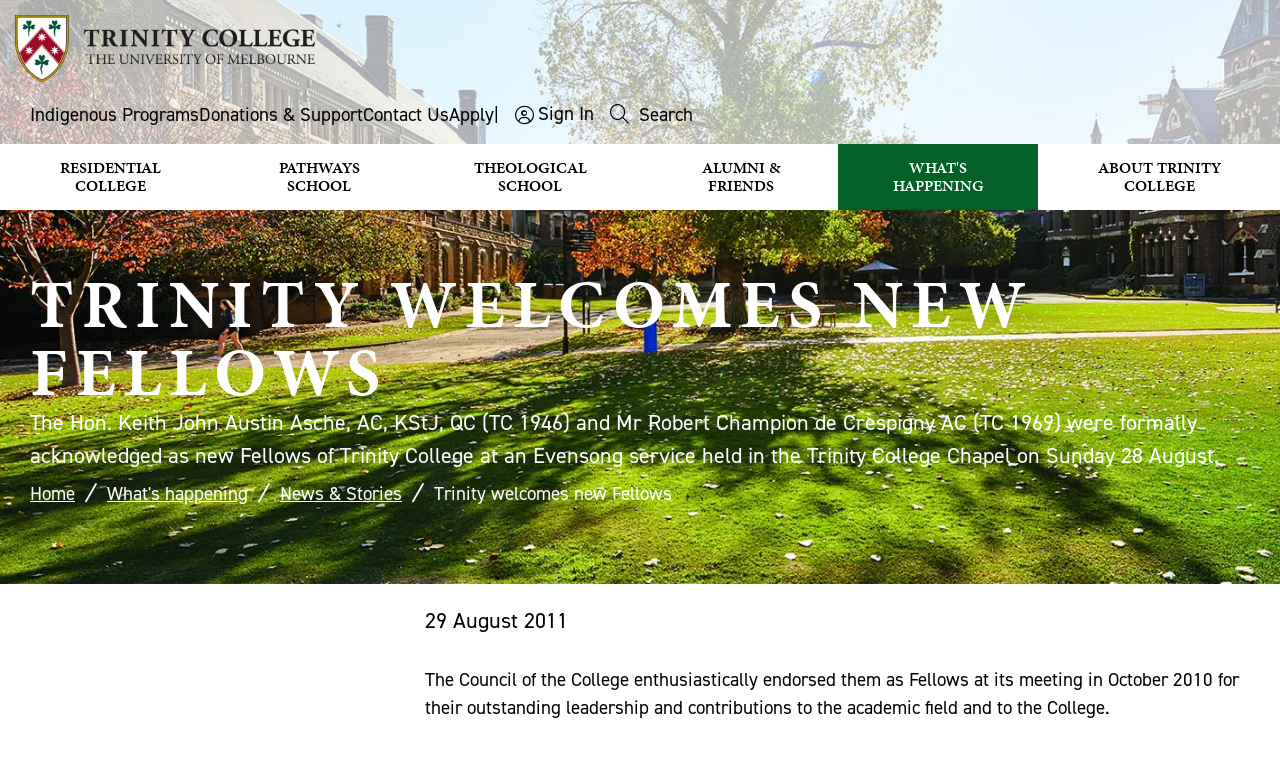

--- FILE ---
content_type: text/html; charset=utf-8
request_url: https://www.trinity.unimelb.edu.au/whats-happening/news/trinity-welcomes-new-fellows
body_size: 27280
content:

<!DOCTYPE html>

<html lang="en">
<head id="head">
    <title>Trinity welcomes new Fellows</title>

    <meta name="viewport" id="ViewportMetaTag" content="width=device-width, initial-scale=1.0" />
    <meta charset="UTF-8" />
    <meta name="format" content="text/html" />

        <meta property="og:title" content="Trinity welcomes new Fellows">
        <meta property="og:description" content="Trinity welcomes new Fellows">
        <meta property="og:url" content="https://www.trinity.unimelb.edu.au/whats-happening/news/trinity-welcomes-new-fellows">

    <link rel="canonical" href="https://www.trinity.unimelb.edu.au/whats-happening/news/trinity-welcomes-new-fellows" />
    <link href="/assets/Source/Sites/Trinity/Templates/Default/images/favicon.ico" type="image/x-icon" rel="icon" />

    <link rel="stylesheet" media="screen" href="/assets/compiled/DDSN/Css/3A5B98389ABF8B02C1572B84C5CB2FFA_combined__screen_251106102652.css">


    <link href="/_content/Kentico.Content.Web.Rcl/Content/Bundles/Public/systemPageComponents.min.css" rel="stylesheet" />

        <script>
            blnLiveSite = true; 
        </script>   

    <script type="text/javascript" src="/Kentico.Resource/ABTest/KenticoABTestLogger/en-AU/ConversionLogger.js" async></script>
    <script type="text/javascript" src="/Kentico.Resource/Activities/KenticoActivityLogger/Logger.js?pageIdentifier=4859" async></script>
    <script type="text/javascript" src="/Kentico.Resource/WebAnalytics/Logger.js?Culture=en-AU&amp;HttpStatus=200&amp;Value=0" async></script>
    	<!-- Google tag (gtag.js) -->
	<script async src="https://www.googletagmanager.com/gtag/js?id=G-P0X67CE0RH"></script>
	<script>
		window.dataLayer = window.dataLayer || [];
		function gtag(){dataLayer.push(arguments);}
		gtag('js', new Date());

		gtag('config', 'G-P0X67CE0RH');
	</script>
	<!-- Google Tag Manager -->
	<script>
		(function(w,d,s,l,i){w[l]=w[l]||[];w[l].push({'gtm.start':new Date().getTime(),event:'gtm.js'});	
		var f=d.getElementsByTagName(s)[0],j=d.createElement(s),dl=l!='dataLayer'?'&l='+l:'';
		j.async=true;j.src='https://www.googletagmanager.com/gtm.js?id='+i+dl;f.parentNode.insertBefore(j,f);})	
		(window,document,'script','dataLayer','GTM-5TBC8D8');
	</script>

    


    

	<script>
	  !function(f,b,e,v,n,t,s)
	  {if(f.fbq)return;n=f.fbq=function(){n.callMethod?
	  n.callMethod.apply(n,arguments):n.queue.push(arguments)};
	  if(!f._fbq)f._fbq=n;n.push=n;n.loaded=!0;n.version='2.0';
	  n.queue=[];t=b.createElement(e);t.async=!0;
	  t.src=v;s=b.getElementsByTagName(e)[0];
	  s.parentNode.insertBefore(t,s)}(window, document,'script',
	  'https://connect.facebook.net/en_US/fbevents.js');
	  fbq('init', '850319635366563');
	  fbq('track', 'PageView');
	</script>
	<noscript>
	  <img height="1" width="1" style="display:none" 
		   src="https://www.facebook.com/tr?id=850319635366563&ev=PageView&noscript=1"/>
	</noscript>

    



</head>

<body id="b0ce4a7c-0ca7-428b-bed1-781b4d06a93f" class="theme-default   template-id-twocols1 page-type-WebPage">
    <a name="TemplateTop" aria-hidden="true"></a>
    <!--<div id="PageType">PageType WebPage /assets/Source/Sites/Trinity/Templates/twocols1/Css/twocols1.css</div>-->
    <!--<div id="RedirectURL">RedirectURL </div>-->
    <div id="TemplateWrapper">      
            <div id="AccessibilityToolbar">
                <ul id="AccessibilityMenu">
                    <li id="JumpToContent"><a href="#PageContent">Skip to Content</a></li>
                    <li id="JumpToMenu"><a href="#MainMenuNav">Main Menu</a></li>
                    <li id="JumpToSearch"><a href="#SearchSite">Search</a></li>
                </ul>
            </div>
        <div id="Template">
                <header id="Header" data-ktc-search-exclude>
                    <div id="HeaderContent">
                        <div class="site-header">
                            <div id="Logo">
                                <a href="/" title="Return to home page"><img class="logo-image" alt="Trinity College - The University of Melbourne logo" src="/assets/source/sites/trinity/templates/default/images/trinity_logo.png" /></a>
                            </div>
                            <div class="anchorMenu">
                                <ul class="horizontal menu">
                                    <li><a href="/about/indigenous-programs">Indigenous Programs</a></li>
                                    <li><a href="/alumni-and-friends/giving">Donations &amp; Support</a></li>
                                    <li><a href="/about/the-college/contact-us">Contact Us</a></li>
                                    <li><a class="link-lightbox apply" href="/apply">Apply</a></li>
                                    <li>|</li>
                                    <li>
                                        <div class="user-links">
                                                <a href="/signin?returnurl=%7E%2Fwhats-happening%2Fnews%2Ftrinity-welcomes-new-fellows">Sign In</a>
                                        </div>
                                    </li>
                                    <li id="SearchPaneLink"><a data-toggle="SearchPane" href="#" onclick="toggleSearch()"><span class="fal fa-search">&nbsp;</span> <span class="searchLabel">Search</span></a></li>
                                </ul>
                            </div>
                                <div id="SearchSite" class="site-search hidden">
                                    <div id="SearchPane">
                                        <form method="get" class="searchBox" action="/search">
                                            <label for="searchtext">Search:</label>
                                            <input name="searchtext" id="searchtext" type="text" placeholder="Search" autocomplete="off" />
                                            <input type="submit" value="Search"/>
                                        </form>
                                    </div>
                                </div>

<div class="mainMenu">
    <nav id="MainMenuNav">
        <ul class="menuList">
                        <li class="level1">
                            <a href="/residential-college">Residential College </a>
                            <ul class="megamenu side-content">
                                    <li class="level2">
                                            <a href="/residential-college/apply">Apply</a>
                                    </li>
                                    <li class="level2">
                                            <a href="/residential-college/choose-trinity">Living at Trinity</a>
                                            <ul>
                                                    <li class="level3">
                                                            <a href="/residential-college/choose-trinity/rooms-facilities">Rooms &amp; Facilities</a>
                                                    </li>
                                                    <li class="level3">
                                                            <a href="/residential-college/choose-trinity/food">Dining &amp; Meals</a>
                                                    </li>
                                                    <li class="level3">
                                                            <a href="/residential-college/choose-trinity/health-and-wellbeing">Health &amp; Wellbeing</a>
                                                    </li>
                                                    <li class="level3">
                                                            <a href="/residential-college/choose-trinity/sport">Sport &amp; Fitness</a>
                                                    </li>
                                                    <li class="level3">
                                                            <a href="/residential-college/choose-trinity/music-opportunities">Music &amp; Choir</a>
                                                    </li>
                                                    <li class="level3">
                                                            <a href="/residential-college/choose-trinity/clubs-and-societies">Clubs &amp; Societies</a>
                                                    </li>
                                                    <li class="level3">
                                                            <a href="/residential-college/choose-trinity/what-our-students-say">What our students say</a>
                                                    </li>
                                            </ul>                                                
                                    </li>
                                    <li class="level2">
                                            <a href="/residential-college/residential-college-scholarships">Scholarships</a>
                                            <ul>
                                                    <li class="level3">
                                                            <a href="/residential-college/residential-college-scholarships/postgraduate-scholarships">AGL Shaw Postgraduate Scholarship</a>
                                                    </li>
                                                    <li class="level3">
                                                            <a href="/residential-college/residential-college-scholarships/narrm-scholarships">Narrm Scholarships</a>
                                                    </li>
                                                    <li class="level3">
                                                            <a href="/residential-college/residential-college-scholarships/transforming-lives">Scholarship Stories</a>
                                                    </li>
                                            </ul>                                                
                                    </li>
                                    <li class="level2">
                                            <a href="/residential-college/why-we-love-trinity">Why we love Trinity</a>
                                    </li>
                                    <li class="level2">
                                            <a href="/residential-college/academic-program">Academic Program</a>
                                            <ul>
                                                    <li class="level3">
                                                            <a href="/residential-college/academic-program/prizes-awards">Prizes &amp; Awards</a>
                                                    </li>
                                            </ul>                                                
                                    </li>
                                    <li class="level2">
                                            <a href="/residential-college/leadership-opportunities">Leadership Opportunities</a>
                                    </li>
                                    <li class="level2">
                                            <a href="/residential-college/indigenous-support">Indigenous Support</a>
                                    </li>
                                    <li class="level2">
                                            <a href="/residential-college/trinity-college-campus-tours">Campus &amp; Virtual Tours</a>
                                    </li>
                                    <li class="level2">
                                            <a href="/residential-college/residential-fees">Fees</a>
                                    </li>
                                    <li class="level2">
                                            <a href="/residential-college/residential-college-key-dates">Key Dates</a>
                                    </li>
                                    <li class="level2">
                                            <a href="/residential-college/news-stories">News &amp; Stories</a>
                                    </li>
                                    <li class="level2">
                                            <a href="/residential-college/faqs">FAQs</a>
                                    </li>
                                    <li class="level2">
                                            <a href="/residential-college/current-students">Current Students</a>
                                            <ul>
                                                    <li class="level3">
                                                            <a href="/residential-college/current-students/update-your-information">Update Your Information</a>
                                                    </li>
                                                    <li class="level3">
                                                            <a href="/residential-college/current-students/make-a-payment">Make a Payment</a>
                                                    </li>
                                            </ul>                                                
                                    </li>
                                <li class="contentBottom"><div class="cols-3 menu-cards">
<div class="col">
<div class="item link-cover">
<div class="thumbnail"><img alt="Trinity College Students" loading="lazy" src="/getmedia/5d7352a3-7877-4040-a3c8-95d66c6d2e0a/RC-why-we-love-Trinity.jpg" /></div>

<div class="text">
<h3 class="title"><a href="/residential-college/why-we-love-trinity">Why we love Trinity</a></h3>
</div>
</div>
</div>

<div class="col">
<div class="item link-cover">
<div class="thumbnail"><img alt="Residential College students walking" loading="lazy" src="/getmedia/b128b609-3b9f-446e-bb76-5ce9832b5427/RC-living-at-Trinity.jpg" /></div>

<div class="text">
<h3 class="title"><a href="/residential-college/choose-trinity">Living at Trinity</a></h3>
</div>
</div>
</div>

<div class="col">
<div class="item link-cover">
<div class="thumbnail"><img alt="Residential College students clapping" loading="lazy" src="/getmedia/68b74212-0f24-4a0e-b8ca-b4c3e8214493/RC-apply.jpg" /></div>

<div class="text">
<h3 class="title"><a href="/residential-college/apply">Apply now</a></h3>
</div>
</div>
</div>
</div>
</li>
                            </ul>
                    </li>
                        <li class="level1">
                            <a href="/pathways-school">Pathways School </a>
                            <ul class="megamenu side-content">
                                    <li class="level2">
                                            <a href="/pathways-school/foundation-studies-program">What is Foundation Studies</a>
                                            <ul>
                                                    <li class="level3">
                                                            <a href="/pathways-school/foundation-studies-program/melbourne-model-7b6b20259c54a0f118dfe2eca42c50ed">The Melbourne Curriculum</a>
                                                    </li>
                                                    <li class="level3">
                                                            <a href="/pathways-school/foundation-studies-program/course-information">Course Information</a>
                                                    </li>
                                            </ul>                                                
                                    </li>
                                    <li class="level2">
                                            <a href="/pathways-school/who-can-apply">Who Can Apply</a>
                                            <ul>
                                                    <li class="level3">
                                                            <a href="/pathways-school/who-can-apply/entry-requirements">Entry Requirements</a>
                                                    </li>
                                            </ul>                                                
                                    </li>
                                    <li class="level2">
                                            <a href="/pathways-school/dates-fees">Dates &amp; Fees</a>
                                    </li>
                                    <li class="level2">
                                            <a href="/pathways-school/apply">How to apply &amp; enrol</a>
                                            <ul>
                                                    <li class="level3">
                                                            <a href="/pathways-school/apply/tcfs-application-form">Application Form</a>
                                                    </li>
                                                    <li class="level3">
                                                            <a href="/pathways-school/apply/how-to-accept-your-offer">Accept Your Offer</a>
                                                    </li>
                                                    <li class="level3">
                                                            <a href="/pathways-school/apply/students-under-18">Information for students under 18</a>
                                                    </li>
                                                    <li class="level3">
                                                            <a href="/pathways-school/apply/accommodation">Find Accommodation in Melbourne</a>
                                                    </li>
                                                    <li class="level3">
                                                            <a href="/pathways-school/apply/student-visas">Apply for a Student Visa</a>
                                                    </li>
                                                    <li class="level3">
                                                            <a href="/pathways-school/apply/airport-reception-transfers">Airport Reception &amp; Pick Up</a>
                                                    </li>
                                            </ul>                                                
                                    </li>
                                    <li class="level2">
                                            <a href="/pathways-school/student-life">Student Life at Trinity</a>
                                            <ul>
                                                    <li class="level3">
                                                            <a href="/pathways-school/student-life/wellbeing-and-personal-support">Wellbeing &amp; Support</a>
                                                    </li>
                                                    <li class="level3">
                                                            <a href="/pathways-school/student-life/clubs-and-activities">Clubs &amp; Activities</a>
                                                    </li>
                                                    <li class="level3">
                                                            <a href="/pathways-school/student-life/student-testimonials">Meet Our Students</a>
                                                    </li>
                                                    <li class="level3">
                                                            <a href="/pathways-school/student-life/meet-your-teachers">Meet Your Teachers</a>
                                                    </li>
                                            </ul>                                                
                                    </li>
                                    <li class="level2">
                                            <a href="/pathways-school/living-in-melbourne">Living in Melbourne</a>
                                            <ul>
                                                    <li class="level3">
                                                            <a href="/pathways-school/living-in-melbourne/living-expenses">Living Expenses</a>
                                                    </li>
                                                    <li class="level3">
                                                            <a href="/pathways-school/living-in-melbourne/safety">Safety</a>
                                                    </li>
                                                    <li class="level3">
                                                            <a href="/pathways-school/living-in-melbourne/climate-culture-food">Climate, Culture &amp; Food</a>
                                                    </li>
                                                    <li class="level3">
                                                            <a href="/pathways-school/living-in-melbourne/religion">Religion</a>
                                                    </li>
                                            </ul>                                                
                                    </li>
                                    <li class="level2">
                                            <a href="/pathways-school/meet-us-in-your-country">Meet us in your country</a>
                                            <ul>
                                                    <li class="level3">
                                                            <a href="https://eap.ascentone.com/trinity">Find an agent in your country</a>
                                                    </li>
                                            </ul>                                                
                                    </li>
                                    <li class="level2">
                                            <a href="/pathways-school/tours-pathways-school">Campus &amp; Online Tours</a>
                                    </li>
                                    <li class="level2">
                                            <a href="/pathways-school/foundation-studies-scholarships">Scholarships</a>
                                    </li>
                                    <li class="level2">
                                            <a href="/pathways-school/policies-1">Policies</a>
                                    </li>
                                    <li class="level2">
                                            <a href="/pathways-school/prospectus">Our Brochure</a>
                                    </li>
                                    <li class="level2">
                                            <a href="/pathways-school/faqs">Frequently Asked Questions</a>
                                    </li>
                                    <li class="level2">
                                            <a href="https://china.trinity.unimelb.edu.au/">&#x4E2D;&#x6587;&#x5B98;&#x7F51;</a>
                                    </li>
                                    <li class="level2">
                                            <a href="/pathways-school/enquiries">Enquiries</a>
                                    </li>
                                <li class="contentBottom"><div class="cols-3 menu-cards">
<div class="col">
<div class="item link-cover">
<div class="thumbnail"><img alt="Foundations studies school students studying" loading="lazy" src="/getmedia/c916653b-1b6d-4501-8715-ebba19cb6181/Pathways-What-is-FS.jpg" /></div>

<div class="text">
<h3 class="title"><a href="/pathways-school/foundation-studies-program">What is Foundation Studies?</a></h3>
</div>
</div>
</div>

<div class="col">
<div class="item link-cover">
<div class="thumbnail"><img alt="Pathways school students talking" loading="lazy" src="/getmedia/e79d18bd-b926-457c-a41d-83d87ef5d977/Pathways-who-can-apply.jpg" /></div>

<div class="text">
<h3 class="title"><a href="/pathways-school/who-can-apply">Who can apply?</a></h3>
</div>
</div>
</div>

<div class="col">
<div class="item link-cover">
<div class="thumbnail"><img alt="Pathways school student typing" loading="lazy" src="/getmedia/a831fd06-4ce7-47d8-88d7-22f935ab4176/Pathways-application-steps.jpg" /></div>

<div class="text">
<h3 class="title"><a href="/pathways-school/apply">How to apply</a></h3>
</div>
</div>
</div>
</div>
</li>
                            </ul>
                    </li>
                        <li class="level1">
                            <a href="/theological-school">Theological School </a>
                            <ul class="megamenu side-content">
                                    <li class="level2">
                                            <a href="/theological-school/about-the-school">About the School</a>
                                    </li>
                                    <li class="level2">
                                            <a href="/theological-school/open-house">Open House</a>
                                    </li>
                                    <li class="level2">
                                            <a href="/theological-school/faculty-and-staff">Our People</a>
                                            <ul>
                                                    <li class="level3">
                                                            <a href="/theological-school/faculty-and-staff/student-profiles">Staff, Student &amp; Alumni Profiles</a>
                                                    </li>
                                            </ul>                                                
                                    </li>
                                    <li class="level2">
                                            <a href="/theological-school/courses">Courses &amp; Further Study</a>
                                            <ul>
                                                    <li class="level3">
                                                            <a href="/theological-school/courses/units">Units</a>
                                                    </li>
                                                    <li class="level3">
                                                            <a href="/theological-school/courses/continuing-education">Continuing Education</a>
                                                    </li>
                                                    <li class="level3">
                                                            <a href="/theological-school/courses/ministry-education">Ministry Education</a>
                                                    </li>
                                                    <li class="level3">
                                                            <a href="/theological-school/courses/sharwood-lectures-in-church-law">Lectures</a>
                                                    </li>
                                            </ul>                                                
                                    </li>
                                    <li class="level2">
                                            <a href="/theological-school/apply-and-enrol">Apply &amp; Enrol</a>
                                            <ul>
                                                    <li class="level3">
                                                            <a href="/theological-school/apply-and-enrol/international-students">International Students</a>
                                                    </li>
                                                    <li class="level3">
                                                            <a href="/theological-school/apply-and-enrol/theological-school-scholarships">Theological School Scholarships</a>
                                                    </li>
                                            </ul>                                                
                                    </li>
                                    <li class="level2">
                                            <a href="/theological-school/research">Our Research</a>
                                    </li>
                                    <li class="level2">
                                            <a href="/theological-school/trinity-in-sydney">Trinity in Sydney</a>
                                    </li>
                                    <li class="level2">
                                            <a href="/theological-school/news-and-media">News &amp; Stories</a>
                                            <ul>
                                                    <li class="level3">
                                                            <a href="/theological-school/news-and-media/meditations">Meditations</a>
                                                    </li>
                                            </ul>                                                
                                    </li>
                                    <li class="level2">
                                            <a href="/theological-school/student-resources">Student Resources</a>
                                    </li>
                                <li class="contentBottom"><div class="cols-3 menu-cards">
<div class="col">
<div class="item link-cover">
<div class="thumbnail"><img alt="Theological school building" loading="lazy" src="/getmedia/a3f828da-ff15-4b0e-a1cb-2d3c06b35444/TS-about.png" /></div>

<div class="text">
<h3 class="title"><a href="/theological-school/about-the-school">About the Theological School</a></h3>
</div>
</div>
</div>

<div class="col">
<div class="item link-cover">
<div class="thumbnail"><img alt="Students attending class" loading="lazy" src="/getmedia/57ac6119-1adb-48df-a3d9-78ef0d341bd3/TS-courses-further-study.jpg" /></div>

<div class="text">
<h3 class="title"><a href="/theological-school/courses">Courses &amp; Further Study</a></h3>
</div>
</div>
</div>

<div class="col">
<div class="item link-cover">
<div class="thumbnail"><img alt="Theological staff having a discussion" loading="lazy" src="/getmedia/1377ef1a-77c6-4629-9496-092f28f6b45c/TS-apply-and-enrol.jpg" /></div>

<div class="text">
<h3 class="title"><a href="/theological-school/apply-and-enrol">Apply &amp; Enrol</a></h3>
</div>
</div>
</div>
</div>
</li>
                            </ul>
                    </li>
                        <li class="level1">
                            <a href="/alumni-and-friends">Alumni &amp; Friends </a>
                            <ul class="megamenu side-content">
                                    <li class="level2">
                                            <a href="/alumni-and-friends/get-involved">Get Involved</a>
                                    </li>
                                    <li class="level2">
                                            <a href="/alumni-and-friends/giving">Donations &amp; Support</a>
                                            <ul>
                                                    <li class="level3">
                                                            <a href="/alumni-and-friends/giving/areas-you-can-support">Areas You Can Support</a>
                                                    </li>
                                                    <li class="level3">
                                                            <a href="/alumni-and-friends/giving/bequests">Bequests</a>
                                                    </li>
                                            </ul>                                                
                                    </li>
                                    <li class="level2">
                                            <a href="/alumni-and-friends/alumni-network">Committees</a>
                                    </li>
                                    <li class="level2">
                                            <a href="/alumni-and-friends/alumni-awards">Alumni Awards</a>
                                            <ul>
                                                    <li class="level3">
                                                            <a href="/alumni-and-friends/alumni-awards/alum-of-year">Alum Of The Year Award Nomination</a>
                                                    </li>
                                            </ul>                                                
                                    </li>
                                    <li class="level2">
                                            <a href="/alumni-and-friends/trinity-college-foundation">Trinity College Foundation</a>
                                    </li>
                                <li class="contentBottom"><div class="cols-3 menu-cards">
<div class="col">
<div class="item link-cover">
<div class="thumbnail"><img alt="Students acting on stage" loading="lazy" src="/getmedia/0a3769f5-fba1-4352-bb99-893c4c6d7607/AF-donations.jpg" /></div>

<div class="text">
<h3 class="title"><a href="/alumni-and-friends/giving">Donations &amp; Support</a></h3>
</div>
</div>
</div>

<div class="col">
<div class="item link-cover">
<div class="thumbnail"><img alt="Alumni supporter plaque" loading="lazy" src="/getmedia/515b7a8b-f77d-4619-a713-3d2c342fb68e/AF-areas-to-support.jpg" /></div>

<div class="text">
<h3 class="title"><a href="/alumni-and-friends/giving/areas-you-can-support">Areas to Support</a></h3>
</div>
</div>
</div>

<div class="col">
<div class="item link-cover">
<div class="thumbnail"><img alt="students posing for a photo in corridor" loading="lazy" src="/getmedia/5353e7d9-a0fe-4c0f-9ee3-3aa64ba9a411/AF-get-involved.jpg" /></div>

<div class="text">
<h3 class="title"><a href="/alumni-and-friends/get-involved">Get Involved</a></h3>
</div>
</div>
</div>
</div>
</li>
                            </ul>
                    </li>
                        <li class="level1 selectedPath">
                            <a href="/whats-happening">What&#x27;s Happening </a>
                            <ul class="megamenu side-content">
                                    <li class="level2 selectedPath">
                                            <a href="/whats-happening/news">News &amp; Stories</a>
                                            <ul>
                                                    <li class="level3">
                                                            <a href="/whats-happening/news/meet-seb-moore">Meet Trinity&#x27;s aspiring art curator Seb Moore</a>
                                                    </li>
                                            </ul>                                                
                                    </li>
                                    <li class="level2">
                                            <a href="/whats-happening/events">Events</a>
                                    </li>
                                    <li class="level2">
                                            <a href="/whats-happening/art">Art</a>
                                            <ul>
                                                    <li class="level3">
                                                            <a href="/whats-happening/art/burke-gallery">The Burke Gallery</a>
                                                    </li>
                                                    <li class="level3">
                                                            <a href="/whats-happening/art/exhibitions">Exhibitions</a>
                                                    </li>
                                                    <li class="level3">
                                                            <a href="/whats-happening/art/collections">Collections</a>
                                                    </li>
                                                    <li class="level3">
                                                            <a href="/whats-happening/art/archives">Archives &amp; Heritage</a>
                                                    </li>
                                            </ul>                                                
                                    </li>
                                    <li class="level2">
                                            <a href="/whats-happening/music">Music &amp; Choir</a>
                                    </li>
                                    <li class="level2">
                                            <a href="/whats-happening/campus-development">Campus Development Projects</a>
                                            <ul>
                                                    <li class="level3">
                                                            <a href="/whats-happening/campus-development/kitchens-redevelopment">Kitchens Redevelopment</a>
                                                    </li>
                                            </ul>                                                
                                    </li>
                                    <li class="level2">
                                            <a href="/whats-happening/visiting-scholars">Visiting Scholars &amp; Lectureships</a>
                                            <ul>
                                                    <li class="level3">
                                                            <a href="/whats-happening/visiting-scholars/visiting-scholars-and-lectureships">Visiting Scholars</a>
                                                    </li>
                                                    <li class="level3">
                                                            <a href="/whats-happening/visiting-scholars/endowed-lectureships">Endowed Lectureships</a>
                                                    </li>
                                            </ul>                                                
                                    </li>
                                    <li class="level2">
                                            <a href="/whats-happening/accommodation-for-visitors">Accommodation for Visitors</a>
                                    </li>
                                    <li class="level2">
                                            <a href="/whats-happening/short-programs">Short Programs</a>
                                    </li>
                                    <li class="level2">
                                            <a href="/whats-happening/careers">Work at Trinity</a>
                                    </li>
                                <li class="contentBottom"><div class="cols-3 menu-cards">
<div class="col">
<div class="item link-cover">
<div class="thumbnail"><img alt="Trinity choir" loading="lazy" src="/getmedia/adc61700-96ce-4e4d-9bb4-9d38c5d9733b/whats-happening-music-choir.png" /></div>

<div class="text">
<h3 class="title"><a href="/whats-happening/music">Music &amp; Choir</a></h3>
</div>
</div>
</div>

<div class="col">
<div class="item link-cover">
<div class="thumbnail"><img alt="Trinity College art exhibition" loading="lazy" src="/getmedia/7a6f3575-d9aa-441f-b24d-d7b7d40122b0/whats-happening-art.jpg" /></div>

<div class="text">
<h3 class="title"><a href="/whats-happening/art">Art</a></h3>
</div>
</div>
</div>

<div class="col">
<div class="item link-cover">
<div class="thumbnail"><img alt="" src="/getmedia/21fbf81b-6cb1-4a0d-b64c-42590200473b/students-supporting-Rowing-competition.jpg" /></div>

<div class="text">
<h3 class="title"><a href="/whats-happening/news">News &amp; Stories</a></h3>
</div>
</div>
</div>
</div>
</li>
                            </ul>
                    </li>
                        <li class="level1">
                            <a href="/about">About Trinity College </a>
                            <ul class="megamenu side-content">
                                    <li class="level2">
                                            <a href="/about/history-of-the-college">History of the College</a>
                                            <ul>
                                                    <li class="level3">
                                                            <a href="https://trinity-college.shorthandstories.com/timeline-150-years-of-trinity/index.html">Timeline</a>
                                                    </li>
                                                    <li class="level3">
                                                            <a href="/about/history-of-the-college/constitution">Constitution</a>
                                                    </li>
                                                    <li class="level3">
                                                            <a href="/about/history-of-the-college/trinity-coat-of-arms">Coat of Arms &amp; Crest</a>
                                                    </li>
                                                    <li class="level3">
                                                            <a href="/about/history-of-the-college/anglican-nature-of-the-college">Anglican nature of the College</a>
                                                    </li>
                                            </ul>                                                
                                    </li>
                                    <li class="level2">
                                            <a href="/about/values-vision">Values &amp; Vision</a>
                                            <ul>
                                                    <li class="level3">
                                                            <a href="/about/values-vision/community-of-respect">A Community of Respect</a>
                                                    </li>
                                            </ul>                                                
                                    </li>
                                    <li class="level2">
                                            <a href="/about/our-campus">Our Campus</a>
                                            <ul>
                                                    <li class="level3">
                                                            <a href="/about/our-campus/virtual-tours">Online Tours &amp; Maps</a>
                                                    </li>
                                                    <li class="level3">
                                                            <a href="/about/our-campus/trinity-and-buildings">Buildings &amp; Grounds</a>
                                                    </li>
                                            </ul>                                                
                                    </li>
                                    <li class="level2">
                                            <a href="/about/people">Our People</a>
                                            <ul>
                                                    <li class="level3">
                                                            <a href="/about/people/board">Board</a>
                                                    </li>
                                                    <li class="level3">
                                                            <a href="/about/people/college-management">Senior Management</a>
                                                    </li>
                                                    <li class="level3">
                                                            <a href="/about/people/council">Council</a>
                                                    </li>
                                                    <li class="level3">
                                                            <a href="/about/people/committees">Committees</a>
                                                    </li>
                                                    <li class="level3">
                                                            <a href="/about/people/academic-and-teaching-fellows">Academic and Teaching Fellows</a>
                                                    </li>
                                                    <li class="level3">
                                                            <a href="/about/people/fellows-and-senior-fellows">Fellows and Senior Fellows</a>
                                                    </li>
                                                    <li class="level3">
                                                            <a href="/about/people/organisational-chart">Organisational Chart</a>
                                                    </li>
                                            </ul>                                                
                                    </li>
                                    <li class="level2">
                                            <a href="/about/library">Libraries</a>
                                    </li>
                                    <li class="level2">
                                            <a href="/about/chapel-and-chaplaincy">Chapel &amp; Chaplaincy</a>
                                            <ul>
                                                    <li class="level3">
                                                            <a href="/about/chapel-and-chaplaincy/events-in-trinity-chapel">Events in the Trinity Chapel</a>
                                                    </li>
                                            </ul>                                                
                                    </li>
                                    <li class="level2">
                                            <a href="/about/publications">Publications</a>
                                    </li>
                                    <li class="level2">
                                            <a href="https://trinity-college.shorthandstories.com/celebrating-150-years/index.html">Trinity 150</a>
                                            <ul>
                                                    <li class="level3">
                                                            <a href="https://trinity-college.shorthandstories.com/celebrating-150-years/index.html">150 years of Trinity</a>
                                                    </li>
                                                    <li class="level3">
                                                            <a href="https://trinity-college.shorthandstories.com/our-memories/index.html">Memories</a>
                                                    </li>
                                                    <li class="level3">
                                                            <a href="https://trinity-college.shorthandstories.com/our-stories/index.html">Stories</a>
                                                    </li>
                                                    <li class="level3">
                                                            <a href="https://trinity-college.shorthandstories.com/events/index.html">Events</a>
                                                    </li>
                                                    <li class="level3">
                                                            <a href="https://trinity-college.shorthandstories.com/oakleaf-awardees/index.html">Oakleaf Awards</a>
                                                    </li>
                                            </ul>                                                
                                    </li>
                                <li class="contentBottom"><div class="cols-3 menu-cards">
<div class="col">
<div class="item link-cover">
<div class="thumbnail"><img alt="Overhead view of the Trinity College campus" loading="lazy" src="/getmedia/06a5ac7b-94f1-40ec-aaad-95134c96a465/about-campus.png" /></div>

<div class="text">
<h3 class="title"><a href="/about/our-campus">Campus</a></h3>
</div>
</div>
</div>

<div class="col">
<div class="item link-cover">
<div class="thumbnail"><img alt="Trinity college chapel building" loading="lazy" src="/getmedia/8402bcf7-d7f9-46c6-b8bc-3a8bb02fe7f0/about-chapel.png" /></div>

<div class="text">
<h3 class="title"><a href="/about/chapel-and-chaplaincy">Chapel &amp; Chaplaincy</a></h3>
</div>
</div>
</div>

<div class="col">
<div class="item link-cover">
<div class="thumbnail"><img alt="Trinity college historical image" loading="lazy" src="/getmedia/1457e508-74a0-4101-9b14-4b6b31ee335c/about-history.jpg" /></div>

<div class="text">
<h3 class="title"><a href="/about/history-of-the-college">History of the College</a></h3>
</div>
</div>
</div>
</div>
</li>
                            </ul>
                    </li>
        </ul>
    </nav>
</div>                            <div class="hamburger" id="hamburger-10">
                                <span class="line"></span>
                                <span class="line"></span>
                                <span class="line"></span>
                            </div>
                        </div>
                    </div>
                </header>
                <main id="PageContainer">

                        <div id="SubHeader">
                                    <div id="PageIntro" class="page-intro">
                                        <div class="text">
                                                <h1 id="PageTitle" class="page-title">Trinity welcomes new Fellows</h1>
                                                <div id="PageSummaryIntro" class="summary intro">
                                                    The Hon. Keith John Austin Asche, AC, KStJ, QC (TC 1946) and Mr Robert Champion de Crespigny AC (TC 1969) were formally acknowledged as new Fellows of Trinity College at an Evensong service held in the Trinity College Chapel on Sunday 28 August.
                                                </div>
                                        </div>
                                    </div>
                            

<div class="section">
    <div class="content">
        





<div class="HeaderImage">
    <img src="/getmedia/ac78cd2d-a41b-4429-845f-54ca4382f9d9/Trinity-College-tree-and-grounds-banner-image.jpg" alt="" >
</div>

    


    </div>
</div>
                        </div>

                        <div id="PageTop" class="page-top">
                            




<div class="trail-nav">
	<nav arial-label="Breadcrumb"  data-ktc-search-exclude>
		<ol>
<li class="item"><a href="https://www.trinity.unimelb.edu.au">Home</a></li>
<li class="item"><a href="https://www.trinity.unimelb.edu.au/whats-happening">What's happening</a></li>
<li class="item"><a href="https://www.trinity.unimelb.edu.au/whats-happening/news">News & Stories</a></li>
<li class="item page-current">Trinity welcomes new Fellows</li>
        </ol>
        </nav>
</div>

    


                            <div id="PageFunctionsTop" class="pageFunctions">
                                <ul>
                                    <li class="pagePrint"><a class="link-print">Print Page</a></li>
                                    <li class="pageShare"><a class="linke-share-page st_sharethis" displaytext="">Share Page</a></li>
                                </ul>
                            </div>
                        </div>

                    <div id="Content">
                            <div id="Page">
                                <div id="PageContent">
                                    <div id="Primary">
                                        <div id="PrimaryContent">

                                                <div id="PublishInfo" class="publish-info">
                                                        <div class="date" data-date="2011-08-29">
                                                            2011-08-29
                                                        </div>
                                                </div>

                                            <div id="PageBody">
                                                

<div class="section">
    <div class="content">
        







    <div class="fr-view">
        <p>The Council of the College enthusiastically endorsed them as Fellows at its meeting in October 2010 for their outstanding leadership and contributions to the academic field and to the College.&nbsp;</p>
<p>Mr Asche hosts a group of Trinity Residential College students and staff in September each year in Darwin; the two-week trip to the Northern Territory includes a week spent at the remote community of Minyerri.&nbsp;Mr Champion de Crespigny established a full scholarship in 2000 for an Indigenous student in honour of the many members of his family who have been students at Trinity.&nbsp;</p>
<p>Trinity’s Warden, Associate Professor Andrew McGowan, warmly welcomed Mr Asche and Mr Champion de Crespigny as Fellows at Trinity College.</p>
<p>‘I’m delighted to formally acknowledge these two gentlemen as Fellows of Trinity College; they have dedicated much time and effort to the life of the College and are an outstanding example to current Trinity students,’ the Warden said.&nbsp;</p>
<p>Mr Asche entered Trinity as an ex-serviceman in 1946. He graduated BA, LLM from the University of Melbourne and practiced as a barrister specialising in Family Law. In 1976 he was appointed the first Judge of the Family Court, Victoria. He moved to the Supreme Court of the Northern Territory in 1986, becoming its Chief Justice in 1987 and Administrator of the Northern Territory in 1993. He was Chancellor of the University of the Northern Territory and has been involved with numerous community associations in Darwin. He continues as Chairman of the Northern Territory Law Reform Committee.&nbsp;</p>
<p>Mr Champion de Crespigny entered Trinity in 1969 and graduated BCom in 1972. Among his many business interests, he is best known as the Chairman, CEO and Foundation of Normanby Mining. He has been Chancellor of the University of Adelaide and Chairman of the Economic Development Board of South Australia. He was a founding member of the Council for Aboriginal Reconciliation and is a generous supporter of the College’s Indigenous programs.&nbsp;</p>
    </div>


    


    </div>
</div>

                                                
    



                                                
    



                                                <div id="SignInWrapper">
    


</div>
                                                
    



                                                
    


                                                
    



                                            </div>
                                        </div>
                                            <div id="PageInfo" class="page-date-category">
                                                <div class="content">
                                                    <div class="date">
                                                        
                                                    </div>
                                                    <div class="category">
                                                        Category: <a href="/whats-happening/news?tag=People">People</a>
                                                    </div>
                                                </div>
                                            </div>
                                    </div>
                                    <div id="Secondary">
                                        <div id="SecondaryContent">

<div class="section">
    <div class="content">
        
    </div>
</div></div>
                                    </div>
                                        <h2>Related News</h2>
                                        <div id="RelatedContent" class="related-news articles cards image-ratio-1x1 hover-effect-1">                                  
                                            <div class="content">                                           
                                                        <div class="item link-cover">
                                                                <div class="thumbnail">
                                                                    <img src="/getmedia/57b2b02a-b327-4f57-a2c8-51f6257befe9/Ken-square.jpg?width=1326&amp;height=1326&amp;ext=.jpg" alt="" loading="lazy">
                                                                </div>
                                                            <div class="text">
                                                                <h3 class="title"><a href="/whats-happening/news/a-message-from-professor-ken-hinchcliff">A message from Professor Ken Hinchcliff</a></h3>
                                                                <div class="publish-info">
                                                                    <div class="date">06 Jun. 2025</div>
                                                                </div>
                                                                <div class="summary"></div>                                                             
                                                            </div>
                                                        </div>
                                                        <div class="item link-cover">
                                                                <div class="thumbnail">
                                                                    <img src="/Files/MediaLibraries/DDSN/email-images/Quality-over-quantity-the-environmental-impact-of-our-clothes.png?ext=.png" alt="" loading="lazy">
                                                                </div>
                                                            <div class="text">
                                                                <h3 class="title"><a href="/whats-happening/news/quality-over-quantity-the-environmental-impact-of-our-clothes">Quality over quantity: the environmental impact of our clothes</a></h3>
                                                                <div class="publish-info">
                                                                    <div class="date">05 May 2025</div>
                                                                </div>
                                                                <div class="summary">Sally Tam-Hadi (TCFS 2007), founder of clothing label We The Earth, realised fast fashion was negatively impacting our natural world, and decided to act.</div>                                                             
                                                            </div>
                                                        </div>
                                                        <div class="item link-cover">
                                                                <div class="thumbnail">
                                                                    <img src="/getmedia/6bb4ce43-3035-4e5c-87f3-d260db49f2df/Trinity-community-members-share-their-successful-business-strategies.png?width=1200&amp;height=1200&amp;ext=.png" alt="" loading="lazy">
                                                                </div>
                                                            <div class="text">
                                                                <h3 class="title"><a href="/whats-happening/news/from-little-things-trinity-community-members-share-their-successful-business-strategies">From little things: Trinity community members share their successful business strategies</a></h3>
                                                                <div class="publish-info">
                                                                    <div class="date">16 Jan. 2025</div>
                                                                </div>
                                                                <div class="summary">The headwinds facing business leaders can be overwhelming at times. Meet three Trinity community members who have stared down those challenges.</div>                                                             
                                                            </div>
                                                        </div>
                                                        <div class="item link-cover">
                                                                <div class="thumbnail">
                                                                    <img src="/getmedia/d5e531ad-6e2d-4312-909a-132cb826c2af/Kristin-Vestermark-thumb.jpg?width=300&amp;height=300&amp;ext=.jpg" alt="" loading="lazy">
                                                                </div>
                                                            <div class="text">
                                                                <h3 class="title"><a href="/whats-happening/news/meet-fs-teacher-kristin-vestermark">Meet FS teacher Kristin Vestermark</a></h3>
                                                                <div class="publish-info">
                                                                    <div class="date">04 Dec. 2024</div>
                                                                </div>
                                                                <div class="summary">The Environment, Development and Design lecturer tells us about her work at Trinity, her life philosophy and her childhood dream of becoming a mermaid.</div>                                                             
                                                            </div>
                                                        </div>
                                                        <div class="item link-cover">
                                                                <div class="thumbnail">
                                                                    <img src="/getmedia/0ff26a4c-a9bd-4425-a7eb-0e2338046c42/Dhwni-Dang-thumb.jpg?width=600&amp;height=600&amp;ext=.jpg" alt="" loading="lazy">
                                                                </div>
                                                            <div class="text">
                                                                <h3 class="title"><a href="/whats-happening/news/international-student-in-melbourne">What&#x27;s it like for an international student in Melbourne?</a></h3>
                                                                <div class="publish-info">
                                                                    <div class="date">15 Nov. 2024</div>
                                                                </div>
                                                                <div class="summary">Hear first-hand from an international student living in Melbourne to find out what it&#x27;s really like to live and study in one of Australia&#x27;s most popular cities.</div>                                                             
                                                            </div>
                                                        </div>
                                                        <div class="item link-cover">
                                                                <div class="thumbnail">
                                                                    <img src="/getmedia/87236b2f-a205-4edb-9c63-62ce6fefd832/TCAC-Group-2025.JPG?width=6000&amp;height=4000&amp;ext=.jpg" alt="" loading="lazy">
                                                                </div>
                                                            <div class="text">
                                                                <h3 class="title"><a href="/whats-happening/news/tcac-2025">Meet our TCAC student committee for 2025</a></h3>
                                                                <div class="publish-info">
                                                                    <div class="date">15 Nov. 2024</div>
                                                                </div>
                                                                <div class="summary">The Trinity College Associated Clubs (TCAC) is Trinity&#x2019;s main student association, which represents the student body and drives student initiatives and events. Meet the group who will be stepping into TCAC leadership roles for 2025.</div>                                                             
                                                            </div>
                                                        </div>
                                                        <div class="item link-cover">
                                                                <div class="thumbnail">
                                                                    <img src="/getmedia/b7338263-0c6d-4a6e-8372-ff917fef3828/Yasmin-Smith-bio-pic-2.jpg?width=1102&amp;height=1387&amp;ext=.jpg" alt="" loading="lazy">
                                                                </div>
                                                            <div class="text">
                                                                <h3 class="title"><a href="/whats-happening/news/nakata-brophy-winner-announced">Nakata Brophy winner announced</a></h3>
                                                                <div class="publish-info">
                                                                    <div class="date">11 Nov. 2024</div>
                                                                </div>
                                                                <div class="summary">Congratulations to&#xA0;Yasmin Smith,&#xA0;Mia Thom and&#xA0;Georgia Malu, who have taken out the winner and runner-up spots in the Nakata Brophy poetry competition in 2024.</div>                                                             
                                                            </div>
                                                        </div>
                                                        <div class="item link-cover">
                                                                <div class="thumbnail">
                                                                    <img src="/getmedia/66c3884a-36af-4d89-966f-a458b5f012f5/20201111-Indigenous-design-element_NAIDOC-thumb.jpg?width=300&amp;height=300&amp;ext=.jpg" alt="" loading="lazy">
                                                                </div>
                                                            <div class="text">
                                                                <h3 class="title"><a href="/whats-happening/news/nakata-brophy-shortlist-announced">Nakata Brophy shortlist announced</a></h3>
                                                                <div class="publish-info">
                                                                    <div class="date">21 Oct. 2024</div>
                                                                </div>
                                                                <div class="summary">The judges of the Nakata Brophy Prize for Young Indigenous Writers, sponsored by Trinity College, have named their shortlist.</div>                                                             
                                                            </div>
                                                        </div>
                                                        <div class="item link-cover">
                                                                <div class="thumbnail">
                                                                    <img src="/getmedia/6dd98af3-c114-4733-9faf-6718b0f56f92/Tais-thumb.jpg?width=600&amp;height=600&amp;ext=.jpg" alt="" loading="lazy">
                                                                </div>
                                                            <div class="text">
                                                                <h3 class="title"><a href="/whats-happening/news/the-fascinating-story-behind-our-latest-exhibition-tais-culture-resilience">The fascinating story behind our latest exhibition: Tais, culture &amp; resilience</a></h3>
                                                                <div class="publish-info">
                                                                    <div class="date">16 Oct. 2024</div>
                                                                </div>
                                                                <div class="summary">Our new exhibition was curated in collaboration with the East Timor Women Association and explores East Timor&#x27;s challenging recent history.</div>                                                             
                                                            </div>
                                                        </div>
                                                        <div class="item link-cover">
                                                                <div class="thumbnail">
                                                                    <img src="/getmedia/366b1204-139e-4b1d-9134-aff63defc1db/Ravin-thumb.jpg?width=300&amp;height=300&amp;ext=.jpg" alt="" loading="lazy">
                                                                </div>
                                                            <div class="text">
                                                                <h3 class="title"><a href="/whats-happening/news/meet-ravin-desai">Residential College student Ravin Desai shares his passion for politics and journey at Trinity</a></h3>
                                                                <div class="publish-info">
                                                                    <div class="date">10 Oct. 2024</div>
                                                                </div>
                                                                <div class="summary">Meet Ravin, a Bachelor of Arts student at the Uni of Melbourne, who has an proactive mindset, determination, and a strong desire to create meaningful change in the world.</div>                                                             
                                                            </div>
                                                        </div>
                                                        <div class="item link-cover">
                                                                <div class="thumbnail">
                                                                    <img src="/getmedia/5eeba265-1af2-4a12-b390-3057aaddbece/Trinity-grounds-EM-web-res-21-Copy.jpg?width=300&amp;height=306&amp;ext=.jpg" alt="" loading="lazy">
                                                                </div>
                                                            <div class="text">
                                                                <h3 class="title"><a href="/whats-happening/news/nakata-brophy-2024-longlist">Nakata Brophy &#x27;longlist&#x27; announced</a></h3>
                                                                <div class="publish-info">
                                                                    <div class="date">09 Oct. 2024</div>
                                                                </div>
                                                                <div class="summary">8 finalists for the Nakata Brophy Prize for Young Indigenous Writers, sponsored by Trinity College, have been announced.</div>                                                             
                                                            </div>
                                                        </div>
                                                        <div class="item link-cover">
                                                                <div class="thumbnail">
                                                                    <img src="/getmedia/6a5d0e17-6a39-41a1-9109-7b21382da023/Mariana-Waqa-IMG-0839.jpg?width=300&amp;height=225&amp;ext=.jpg" alt="" loading="lazy">
                                                                </div>
                                                            <div class="text">
                                                                <h3 class="title"><a href="/whats-happening/news/meet-mariana-waqa">Meet Mariana Waqa, the accidental theological scholar</a></h3>
                                                                <div class="publish-info">
                                                                    <div class="date">01 Oct. 2024</div>
                                                                </div>
                                                                <div class="summary">Mariana Waqa&#x2019;s story proves that the path to theological study isn&#x2019;t always straightforward, and that there&#x2019;s space in one&#x2019;s journey to explore different faiths, careers and callings.</div>                                                             
                                                            </div>
                                                        </div>
                                                        <div class="item link-cover">
                                                                <div class="thumbnail">
                                                                    <img src="/getmedia/fd0295c2-573f-4324-81ff-28813ccada39/KP-003-Trinity-College-050324-Chelsea.jpg?width=300&amp;height=449&amp;ext=.jpg" alt="" loading="lazy">
                                                                </div>
                                                            <div class="text">
                                                                <h3 class="title"><a href="/whats-happening/news/meet-agatha-chelsea">Meet Agatha Chelsea &#x2013; Indonesian superstar and Trinity College graduate</a></h3>
                                                                <div class="publish-info">
                                                                    <div class="date">30 Sep. 2024</div>
                                                                </div>
                                                                <div class="summary">Chelsea Terriyanto, aka Agatha Chelsea, has made a name for herself as a renowned Indonesian singer and actress, but she&#x2019;s also a keen academic and knew that studying at one of the world&#x2019;s top universities would be part of her journey.</div>                                                             
                                                            </div>
                                                        </div>
                                                        <div class="item link-cover">
                                                                <div class="thumbnail">
                                                                    <img src="/getmedia/6ae78ead-c744-4e23-b92a-ced864ebd4d1/IMG-0546.JPG?width=600&amp;height=400&amp;ext=.jpg" alt="" loading="lazy">
                                                                </div>
                                                            <div class="text">
                                                                <h3 class="title"><a href="/whats-happening/news/learn-about-the-wellbeing-and-inclusivity-committee-at-trinity">Learn about the Wellbeing and Inclusivity Committee at Trinity</a></h3>
                                                                <div class="publish-info">
                                                                    <div class="date">24 Sep. 2024</div>
                                                                </div>
                                                                <div class="summary">We sit down with Olivia Willows and Rosie Bradford, leaders of Trinity&#x2019;s Wellbeing and Inclusivity Committee, to learn about what the committee does and how it supports our students.</div>                                                             
                                                            </div>
                                                        </div>
                                                        <div class="item link-cover">
                                                                <div class="thumbnail">
                                                                    <img src="/getmedia/71f394c4-57c0-4a34-afda-b892493af232/WhatsApp-Image-2024-08-09-at-00-41-52-96074ce7.jpg?width=300&amp;height=400&amp;ext=.jpg" alt="" loading="lazy">
                                                                </div>
                                                            <div class="text">
                                                                <h3 class="title"><a href="/whats-happening/news/meet-michael-dharmawan">Meet Michael Dharmawan, a Trinity Foundation Studies dux in 2024&#xA0;</a></h3>
                                                                <div class="publish-info">
                                                                    <div class="date">19 Sep. 2024</div>
                                                                </div>
                                                                <div class="summary">Congratulations to Michael, whose academic achievements led him to be named as dux of our September Fast Track 2023 intake.</div>                                                             
                                                            </div>
                                                        </div>
                                                        <div class="item link-cover">
                                                                <div class="thumbnail">
                                                                    <img src="/getmedia/23ba3251-ae43-4d4e-bf9c-d527e794893b/Rosie-Bradford.png?width=400&amp;height=429&amp;ext=.png" alt="" loading="lazy">
                                                                </div>
                                                            <div class="text">
                                                                <h3 class="title"><a href="/whats-happening/news/rosie-bradford">From Albury to Melbourne: Rosie Bradford&#x27;s story </a></h3>
                                                                <div class="publish-info">
                                                                    <div class="date">26 Aug. 2024</div>
                                                                </div>
                                                                <div class="summary">Residential College student Rosie Bradford tells us about her experience living at Trinity as a scholarship applicant and how the financial support shaped her transition from Albury to Melbourne.&#xA0;</div>                                                             
                                                            </div>
                                                        </div>
                                                        <div class="item link-cover">
                                                                <div class="thumbnail">
                                                                    <img src="/getmedia/98fa49f2-5354-49e2-9035-383b4c770466/Rachel-Zhou-Professional-Photo-Denist.jpg?width=600&amp;height=600&amp;ext=.jpg" alt="" loading="lazy">
                                                                </div>
                                                            <div class="text">
                                                                <h3 class="title"><a href="/whats-happening/news/rachel-zhou">Foundation Studies alum Rachel Hongxun Zhou</a></h3>
                                                                <div class="publish-info">
                                                                    <div class="date">22 Aug. 2024</div>
                                                                </div>
                                                                <div class="summary">From Yangzhou, China, to Melbourne, Australia, Rachel Zhou shares her inspiring journey of rediscovering her childhood passion for painting after a successful career in dentistry.</div>                                                             
                                                            </div>
                                                        </div>
                                                        <div class="item link-cover">
                                                                <div class="thumbnail">
                                                                    <img src="/getmedia/37bd3cf2-3469-4d20-8da3-c7bd7faa5375/xinran.jpg?width=600&amp;height=600&amp;ext=.jpg" alt="" loading="lazy">
                                                                </div>
                                                            <div class="text">
                                                                <h3 class="title"><a href="/whats-happening/news/xinranstory">From Foundation Studies to the Residential College to Oxford: Xinran&#x2019;s story</a></h3>
                                                                <div class="publish-info">
                                                                    <div class="date">22 Aug. 2024</div>
                                                                </div>
                                                                <div class="summary">Xinran Huang grew up in Beijing and first attended Trinity College Foundation Studies before transitioning to the Residential College &#x2013; which she said was a big culture shock, but taught her valuable life lessons.</div>                                                             
                                                            </div>
                                                        </div>
                                                        <div class="item link-cover">
                                                                <div class="thumbnail">
                                                                    <img src="/getmedia/0c55bc84-344b-4e4c-90e5-e455b8292967/Dagmar-TC-1.jpg?width=600&amp;height=718&amp;ext=.jpg" alt="" loading="lazy">
                                                                </div>
                                                            <div class="text">
                                                                <h3 class="title"><a href="/whats-happening/news/meet-visiting-professors-dagmar-jurgen-eichberger">Meet visiting professors Emeritus Dr Dagmar and Dr J&#xFC;rgen Eichberger</a></h3>
                                                                <div class="publish-info">
                                                                    <div class="date">15 Aug. 2024</div>
                                                                </div>
                                                                <div class="summary">Trinity&#x27;s visiting professor Dr Dagmar Eichberger and Dr J&#xFC;rgen Eichberger talk about their current visit to Melbourne and their stay at Trinity.</div>                                                             
                                                            </div>
                                                        </div>
                                                        <div class="item link-cover">
                                                                <div class="thumbnail">
                                                                    <img src="/getmedia/60c4fa80-eff8-45b4-afeb-ec5542e986d7/Lainey-thumb.jpg?width=300&amp;height=300&amp;ext=.jpg" alt="" loading="lazy">
                                                                </div>
                                                            <div class="text">
                                                                <h3 class="title"><a href="/whats-happening/news/from-the-surf-coast-to-melbourne">From the surf coast to Melbourne</a></h3>
                                                                <div class="publish-info">
                                                                    <div class="date">12 Aug. 2024</div>
                                                                </div>
                                                                <div class="summary">Residential College student Lainey Karlich tells us about her transition from the &#x2018;laidback lifestyle in Torquay&#x2019; to the hustle and bustle of Melbourne city.</div>                                                             
                                                            </div>
                                                        </div>
                                                        <div class="item link-cover">
                                                                <div class="thumbnail">
                                                                    <img src="/getmedia/5c014dea-0860-4cb1-8998-432621ad583a/1974-thumb-rectangle.jpg?width=600&amp;height=400&amp;ext=.jpg" alt="" loading="lazy">
                                                                </div>
                                                            <div class="text">
                                                                <h3 class="title"><a href="/whats-happening/news/1974-v-2024-for-woman">1974 vs 2024 for a woman at Trinity: what&#x2019;s changed and what&#x2019;s stayed the same?</a></h3>
                                                                <div class="publish-info">
                                                                    <div class="date">15 Jul. 2024</div>
                                                                </div>
                                                                <div class="summary">This year, Trinity commemorates its 50th anniversary of co-education at the college. To celebrate, we speak to Liz Kelly (TC 1974) and Molly Duggan (TC 2024), who share their experiences of being at Trinity, 50 years apart.</div>                                                             
                                                            </div>
                                                        </div>
                                                        <div class="item link-cover">
                                                                <div class="thumbnail">
                                                                    <img src="/getmedia/b546a44e-4b27-49c9-ae91-7ca15c4cbe19/Eileen_thumb.jpg?width=300&amp;height=300&amp;ext=.jpg" alt="" loading="lazy">
                                                                </div>
                                                            <div class="text">
                                                                <h3 class="title"><a href="/whats-happening/news/meet-past-fs-student-yuxuan-li">Meet past FS student Yuxuan Li</a></h3>
                                                                <div class="publish-info">
                                                                    <div class="date">26 Jun. 2024</div>
                                                                </div>
                                                                <div class="summary">Yuxuan moved to Trinity College from China to pursue an education at the University of Melbourne, and loves Melbourne&#x27;s natural landscape and vibrant arts scene.</div>                                                             
                                                            </div>
                                                        </div>
                                                        <div class="item link-cover">
                                                                <div class="thumbnail">
                                                                    <img src="/getmedia/7e19c65c-f5a9-48b8-9cc0-52991508ff70/King%e2%80%99s-Birthday-Honours.png?width=300&amp;height=300&amp;ext=.png" alt="" loading="lazy">
                                                                </div>
                                                            <div class="text">
                                                                <h3 class="title"><a href="/whats-happening/news/king-s-birthday-honours-2024">King&#x27;s Birthday Honours 2024</a></h3>
                                                                <div class="publish-info">
                                                                    <div class="date">12 Jun. 2024</div>
                                                                </div>
                                                                <div class="summary">Congratulations to the members of the Trinity College community who were recognised with King&#x2019;s Birthday Honours in 2024.</div>                                                             
                                                            </div>
                                                        </div>
                                                        <div class="item link-cover">
                                                                <div class="thumbnail">
                                                                    <img src="/getmedia/2a98f4c4-c2f5-4782-b7b1-811840436a6e/Seb-Moore_thumb.jpg?width=300&amp;height=300&amp;ext=.jpg" alt="" loading="lazy">
                                                                </div>
                                                            <div class="text">
                                                                <h3 class="title"><a href="/whats-happening/news/meet-seb-moore">Meet Trinity&#x27;s aspiring art curator Seb Moore</a></h3>
                                                                <div class="publish-info">
                                                                    <div class="date">06 Jun. 2024</div>
                                                                </div>
                                                                <div class="summary">From Gippsland to Melbourne, discover how staying true to his passion and living on campus at Trinity College is helping Seb Moore carve a career in art history.</div>                                                             
                                                            </div>
                                                        </div>
                                                        <div class="item link-cover">
                                                                <div class="thumbnail">
                                                                    <img src="/getmedia/a317e60c-745f-40d0-9994-e5ade682c045/Paul-Oslington_thumb.jpg?width=300&amp;height=300&amp;ext=.jpg" alt="" loading="lazy">
                                                                </div>
                                                            <div class="text">
                                                                <h3 class="title"><a href="/whats-happening/news/meet-paul-oslington">Meet Paul Oslington, Trinity alum and Director of the St James&#x2019; Institute, Sydney</a></h3>
                                                                <div class="publish-info">
                                                                    <div class="date">13 May 2024</div>
                                                                </div>
                                                                <div class="summary">Paul shares his passion for economics and theology, and why the Trinity in Sydney program is so important.</div>                                                             
                                                            </div>
                                                        </div>
                                                        <div class="item link-cover">
                                                                <div class="thumbnail">
                                                                    <img src="/getmedia/1622e9c6-7795-4b53-901e-3a0c1b4b752d/Jasmin-M_thumb.jpg?width=300&amp;height=300&amp;ext=.jpg" alt="" loading="lazy">
                                                                </div>
                                                            <div class="text">
                                                                <h3 class="title"><a href="/whats-happening/news/meet-nakata-brophy-prize-winner-jasmin-mcgaughey">Meet Nakata Brophy prize winner Jasmin McGaughey</a></h3>
                                                                <div class="publish-info">
                                                                    <div class="date">10 May 2024</div>
                                                                </div>
                                                                <div class="summary">Jasmin McGaughey &#x2013; who penned Ash Barty&#x27;s &#x27;Little Ash&#x27; series &#x2013; joined us at Trinity as a writer in residence after winning the Nakata Brophy short fiction prize. Here she shares a bit about her upbringing and inspiration.</div>                                                             
                                                            </div>
                                                        </div>
                                                        <div class="item link-cover">
                                                                <div class="thumbnail">
                                                                    <img src="/getmedia/7d2137cd-2f61-4a08-8a11-2e97ffddc2a8/Gabriella-Sim-profile-photo.jpeg?width=600&amp;height=799&amp;ext=.jpeg" alt="" loading="lazy">
                                                                </div>
                                                            <div class="text">
                                                                <h3 class="title"><a href="/whats-happening/news/meet-fs-student-gabriella-sim">Meet Foundation Studies student Gabriella Sim </a></h3>
                                                                <div class="publish-info">
                                                                    <div class="date">26 Apr. 2024</div>
                                                                </div>
                                                                <div class="summary">Gabriella shares why she chose Trinity College and her favourite things about studying in Melbourne.</div>                                                             
                                                            </div>
                                                        </div>
                                                        <div class="item link-cover">
                                                                <div class="thumbnail">
                                                                    <img src="/getmedia/35268141-0a19-4635-bd75-a3847fdf8f91/Anzac-day-thumb.jpg?width=300&amp;height=300&amp;ext=.jpg" alt="" loading="lazy">
                                                                </div>
                                                            <div class="text">
                                                                <h3 class="title"><a href="/whats-happening/news/anzac-day-2024-&#x2013;-trinity-stories">Anzac Day 2024 &#x2013; Trinity stories</a></h3>
                                                                <div class="publish-info">
                                                                    <div class="date">23 Apr. 2024</div>
                                                                </div>
                                                                <div class="summary">A number of Trinity College alumni have served Australia as part of our defence forces. Here are some of their stories. </div>                                                             
                                                            </div>
                                                        </div>
                                                        <div class="item link-cover">
                                                                <div class="thumbnail">
                                                                    <img src="/getmedia/f88ec75e-321f-43c9-8cce-430498878284/Untitled-design_1.jpg?width=300&amp;height=300&amp;ext=.jpg" alt="" loading="lazy">
                                                                </div>
                                                            <div class="text">
                                                                <h3 class="title"><a href="/whats-happening/news/meet-fs-student-hanadi-alabdouli">Meet Foundation Studies student Hanadi Alabdouli </a></h3>
                                                                <div class="publish-info">
                                                                    <div class="date">18 Apr. 2024</div>
                                                                </div>
                                                                <div class="summary">Hanadi shares the reasons why she feels extremely lucky to study at Trinity College.</div>                                                             
                                                            </div>
                                                        </div>
                                                        <div class="item link-cover">
                                                                <div class="thumbnail">
                                                                    <img src="/getmedia/f80cbd06-f902-4de3-a246-a59f16f5dfe4/Untitled-design.jpeg?width=300&amp;height=300&amp;ext=.jpeg" alt="" loading="lazy">
                                                                </div>
                                                            <div class="text">
                                                                <h3 class="title"><a href="/whats-happening/news/meet-foundation-studies-student-miguel-valmayor">Meet Foundation Studies student Miguel Valmayor</a></h3>
                                                                <div class="publish-info">
                                                                    <div class="date">10 Apr. 2024</div>
                                                                </div>
                                                                <div class="summary">Miguel tells us about his transition from the Philippines to Australia and his experience so far at Trinity</div>                                                             
                                                            </div>
                                                        </div>
                                                        <div class="item link-cover">
                                                                <div class="thumbnail">
                                                                    <img src="/getmedia/b417715a-b1d0-4cb8-aba9-d23696fa00cf/CM-CTC-photo-2016-cropped-reduced-to-1000.jpg?width=300&amp;height=300&amp;ext=.jpg" alt="" loading="lazy">
                                                                </div>
                                                            <div class="text">
                                                                <h3 class="title"><a href="/whats-happening/news/guest-preacher-chris-mulherin-on-the-intersection-of-science-and-religion">Guest preacher Chris Mulherin on the intersection of science and religion</a></h3>
                                                                <div class="publish-info">
                                                                    <div class="date">09 Apr. 2024</div>
                                                                </div>
                                                                <div class="summary">The Reverend Dr Chris Mulherin, Executive Director of ISCAST &#x2013; the Institute for the Study of Christianity in an Age of Science and Technology &#x2013; will be joining Trinity College as a guest preacher at our Sunday Evensong service on Sunday 14 April. This forms part of Trinity&#x27;s &#x27;Faith and Science&#x27; sermon series.</div>                                                             
                                                            </div>
                                                        </div>
                                                        <div class="item link-cover">
                                                                <div class="thumbnail">
                                                                    <img src="/getmedia/0af8f001-0538-47e6-aa5e-2e09d9b44a32/Joe-Williams-thumb.jpg?width=300&amp;height=300&amp;ext=.jpg" alt="" loading="lazy">
                                                                </div>
                                                            <div class="text">
                                                                <h3 class="title"><a href="/whats-happening/news/meet-visiting-professor-the-hon-justice-joe-williams">Meet visiting professor the Hon Justice Joe Williams</a></h3>
                                                                <div class="publish-info">
                                                                    <div class="date">02 Apr. 2024</div>
                                                                </div>
                                                                <div class="summary">The Honourable Justice Joe Williams is a Supreme Court judge in New Zealand and a visiting professor at Trinity College. He will be presenting our Caldwell Lecture on 9 April at the Melbourne Law School, and here shares his journey to becoming New Zealand&#x2019;s first M&#x101;ori judge of the Supreme Court.</div>                                                             
                                                            </div>
                                                        </div>
                                                        <div class="item link-cover">
                                                                <div class="thumbnail">
                                                                    <img src="/getmedia/882670f5-861e-4bd5-a39f-11aaa4cfa239/Untitled-design-(2).jpg?width=300&amp;height=300&amp;ext=.jpg" alt="" loading="lazy">
                                                                </div>
                                                            <div class="text">
                                                                <h3 class="title"><a href="/whats-happening/news/visit-david-frazer-s-new-exhibition-all-that-you-ve-loved">Visit David Frazer&#x27;s new exhibition: All that you&#x27;ve loved</a></h3>
                                                                <div class="publish-info">
                                                                    <div class="date">15 Mar. 2024</div>
                                                                </div>
                                                                <div class="summary">Explore an Aussie artist&#x27;s love for the Australian landscape &#x2013; David Frazer&#x27;s artworks now showing in Trinity&#x27;s Burke Gallery. </div>                                                             
                                                            </div>
                                                        </div>
                                                        <div class="item link-cover">
                                                                <div class="thumbnail">
                                                                    <img src="/getmedia/58be5498-2156-4b72-90d6-a5be0211be1a/JCH-article-thumb.jpg?width=300&amp;height=300&amp;ext=.jpg" alt="" loading="lazy">
                                                                </div>
                                                            <div class="text">
                                                                <h3 class="title"><a href="/whats-happening/news/janet-clarke-hall">Pioneering women and the story of Janet Clarke Hall</a></h3>
                                                                <div class="publish-info">
                                                                    <div class="date">08 Mar. 2024</div>
                                                                </div>
                                                                <div class="summary">This International Women&#x27;s Day, we celebrate the women who fought for equality in the education sector and share the story of the emergence and progression of Trinity&#x27;s neighbouring college, Janet Clarke Hall.</div>                                                             
                                                            </div>
                                                        </div>
                                                        <div class="item link-cover">
                                                                <div class="thumbnail">
                                                                    <img src="/getmedia/e635cc3e-2470-4ef5-ba06-3a4c4f4015d4/Untitled-design-(4).jpg?width=300&amp;height=300&amp;ext=.jpg" alt="" loading="lazy">
                                                                </div>
                                                            <div class="text">
                                                                <h3 class="title"><a href="/whats-happening/news/meet-gemma-and-frederik-le-mesurier">Meet Gemma and Frederik Le Mesurier&#xA0;</a></h3>
                                                                <div class="publish-info">
                                                                    <div class="date">07 Mar. 2024</div>
                                                                </div>
                                                                <div class="summary">Gemma and Frederik Le Mesurier have an intertwined journey of faith. They met at the Taiz&#xE9; monastery in France, commenced study at the Trinity College Theological School at the same time, and now serve as co-priests in the Parish of the Newell in the Diocese of Riverina, NSW.&#xA0;</div>                                                             
                                                            </div>
                                                        </div>
                                                        <div class="item link-cover">
                                                                <div class="thumbnail">
                                                                    <img src="/getmedia/8fc5f3c6-b49c-45c0-afd7-f922c3357178/Kirsten-and-Matt-thumb.jpg?width=300&amp;height=300&amp;ext=.jpg" alt="" loading="lazy">
                                                                </div>
                                                            <div class="text">
                                                                <h3 class="title"><a href="/whats-happening/news/valentines-love-story-matt-kirsten">A love story for Valentine&#x2019;s Day: Matt Hargreaves and Kirsten Callander</a></h3>
                                                                <div class="publish-info">
                                                                    <div class="date">14 Feb. 2024</div>
                                                                </div>
                                                                <div class="summary">Kirsten Callander and Matt Hargreaves met at Trinity College in 2012 and married in 2023. The couple share how their relationship progressed, from nervously excited dinners next to each other in the dining hall, to marrying and moving to Amsterdam.</div>                                                             
                                                            </div>
                                                        </div>
                                                        <div class="item link-cover">
                                                                <div class="thumbnail">
                                                                    <img src="/getmedia/a80ecec0-dc09-45e0-a96f-44641b72b78e/Tom-Snow-thumb.jpg?width=300&amp;height=300&amp;ext=.jpg" alt="" loading="lazy">
                                                                </div>
                                                            <div class="text">
                                                                <h3 class="title"><a href="/whats-happening/news/announcing-our-2024-alum-of-the-year">Announcing our 2024 Alum of the Year</a></h3>
                                                                <div class="publish-info">
                                                                    <div class="date">13 Feb. 2024</div>
                                                                </div>
                                                                <div class="summary">We&#x2019;re pleased to announce Tom Snow as the proud and worthy recipient of our 2024 Bill Cowan Alum of the Year award.</div>                                                             
                                                            </div>
                                                        </div>
                                                        <div class="item link-cover">
                                                                <div class="thumbnail">
                                                                    <img src="/getmedia/b058c6e9-df04-4fbb-a861-54e7bb063501/Tharushi_thumb.jpg?width=300&amp;height=300&amp;ext=.jpg" alt="" loading="lazy">
                                                                </div>
                                                            <div class="text">
                                                                <h3 class="title"><a href="/whats-happening/news/meet-economics-teacher-tharushi-nissanka">Meet economics teacher Tharushi Nissanka</a></h3>
                                                                <div class="publish-info">
                                                                    <div class="date">22 Nov. 2023</div>
                                                                </div>
                                                                <div class="summary">Tharushi shares what she loves most about Trinity and her advice to students thinking about joining Foundation Studies.</div>                                                             
                                                            </div>
                                                        </div>
                                                        <div class="item link-cover">
                                                                <div class="thumbnail">
                                                                    <img src="/getmedia/19bb28f9-e0cb-4e7e-a6db-db3f48c90f65/Hao-weng-thumb.jpg?width=300&amp;height=300&amp;ext=.jpg" alt="" loading="lazy">
                                                                </div>
                                                            <div class="text">
                                                                <h3 class="title"><a href="/whats-happening/news/meet-maths-teacher-hao-weng">Meet maths teacher Hao Weng</a></h3>
                                                                <div class="publish-info">
                                                                    <div class="date">20 Nov. 2023</div>
                                                                </div>
                                                                <div class="summary">Hao Weng shares some coffee advice and the most important advice he&#x27;s ever been given.</div>                                                             
                                                            </div>
                                                        </div>
                                                        <div class="item link-cover">
                                                                <div class="thumbnail">
                                                                    <img src="/getmedia/ec2472a0-3411-41ef-9883-318f82eb8faf/charmaine-thumb.jpg?width=300&amp;height=300&amp;ext=.jpg" alt="" loading="lazy">
                                                                </div>
                                                            <div class="text">
                                                                <h3 class="title"><a href="/whats-happening/news/charmaine-yee-2023-fs-alum-of-year">Charmaine Yee named our 2023 FS Alum of the Year</a></h3>
                                                                <div class="publish-info">
                                                                    <div class="date">20 Nov. 2023</div>
                                                                </div>
                                                                <div class="summary">We are pleased to announce Singaporean radio host and emcee Charmaine Yee as our FS Alum of the Year for 2023.</div>                                                             
                                                            </div>
                                                        </div>
                                                        <div class="item link-cover">
                                                                <div class="thumbnail">
                                                                    <img src="/getmedia/384d59d0-a179-40c9-ab56-3d1b6fc9d57b/Jake-Breaux_thumb.jpg?width=300&amp;height=300&amp;ext=.jpg" alt="" loading="lazy">
                                                                </div>
                                                            <div class="text">
                                                                <h3 class="title"><a href="/whats-happening/news/meet-english-lecturer-jake-breaux">Meet English lecturer Jake Breaux</a></h3>
                                                                <div class="publish-info">
                                                                    <div class="date">17 Nov. 2023</div>
                                                                </div>
                                                                <div class="summary">Jake shares how a gap year changed his life, and three places he thinks international students should visit in Victoria.</div>                                                             
                                                            </div>
                                                        </div>
                                                        <div class="item link-cover">
                                                                <div class="thumbnail">
                                                                    <img src="/getmedia/fdeb946f-deb0-4a94-baf5-27568f851717/Catherine-Roberts-thumb.jpg?width=300&amp;height=300&amp;ext=.jpg" alt="" loading="lazy">
                                                                </div>
                                                            <div class="text">
                                                                <h3 class="title"><a href="/whats-happening/news/meet-english-teacher-catherine-roberts">Meet English teacher Catherine Roberts</a></h3>
                                                                <div class="publish-info">
                                                                    <div class="date">25 Oct. 2023</div>
                                                                </div>
                                                                <div class="summary">Dr Catherine Roberts shares her love of English and writing, and her unconventional favourite Australian animal.</div>                                                             
                                                            </div>
                                                        </div>
                                                        <div class="item link-cover">
                                                                <div class="thumbnail">
                                                                    <img src="/getmedia/710dbb43-faf5-4cfd-8780-7ac90829f221/Janek_thumb.jpg?width=300&amp;height=300&amp;ext=.jpg" alt="" loading="lazy">
                                                                </div>
                                                            <div class="text">
                                                                <h3 class="title"><a href="/whats-happening/news/justice-janak-de-silva">The work of visiting professor Justice Janak De Silva</a></h3>
                                                                <div class="publish-info">
                                                                    <div class="date">15 Aug. 2023</div>
                                                                </div>
                                                                <div class="summary">Justice Janak De Silva, Judge of the Supreme Court of Sri Lanka, is staying at Trinity College and tells us a bit more about his work.</div>                                                             
                                                            </div>
                                                        </div>
                                                        <div class="item link-cover">
                                                                <div class="thumbnail">
                                                                    <img src="/getmedia/e9a58b6b-ec74-4731-a94b-4e32fdc84e9a/Katie-Gray_thumb.jpg?width=300&amp;height=300&amp;ext=.jpg" alt="" loading="lazy">
                                                                </div>
                                                            <div class="text">
                                                                <h3 class="title"><a href="/whats-happening/news/katie-gray">Moving to Trinity from overseas: Katie&#x27;s story</a></h3>
                                                                <div class="publish-info">
                                                                    <div class="date">08 Aug. 2023</div>
                                                                </div>
                                                                <div class="summary">Katie Gray grew up in Singapore and was nervous about starting at Trinity because she feared her background and schooling would be different to everyone else. She quickly realised that she needn&#x27;t have worried.</div>                                                             
                                                            </div>
                                                        </div>
                                                        <div class="item link-cover">
                                                                <div class="thumbnail">
                                                                    <img src="/getmedia/4029b631-3557-4a3e-9672-19b05badc85d/Ron-Paterson_NZ.jpeg?width=850&amp;height=478&amp;ext=.jpeg" alt="" loading="lazy">
                                                                </div>
                                                            <div class="text">
                                                                <h3 class="title"><a href="/whats-happening/news/meet-visiting-professor-ron-paterson">Meet visiting professor Ron Paterson</a></h3>
                                                                <div class="publish-info">
                                                                    <div class="date">10 Jul. 2023</div>
                                                                </div>
                                                                <div class="summary">Ron Paterson, Emeritus Professor of Law at the University of Auckland, shares details of his July 2023 visit to Trinity College, and his work on major health reviews in Australia and New Zealand.</div>                                                             
                                                            </div>
                                                        </div>
                                                        <div class="item link-cover">
                                                                <div class="thumbnail">
                                                                    <img src="/getmedia/26dce3f8-275d-485b-8949-9ab325c039a6/Wendy-N_KH-002-Trinity-Marketing-190423.jpg?width=2500&amp;height=1667&amp;ext=.jpg" alt="" loading="lazy">
                                                                </div>
                                                            <div class="text">
                                                                <h3 class="title"><a href="/whats-happening/news/wendy-ngaturi">Meet Admissions Coordinator Wendy Ngaturi</a></h3>
                                                                <div class="publish-info">
                                                                    <div class="date">26 Jun. 2023</div>
                                                                </div>
                                                                <div class="summary">Wendy shares a pivotal moment in her life, the best advice she&#x27;s been given and the many things she wanted to be growing up.</div>                                                             
                                                            </div>
                                                        </div>
                                                        <div class="item link-cover">
                                                                <div class="thumbnail">
                                                                    <img src="/getmedia/966ca286-b521-4915-b334-d2d5021f4699/Michael-Pickering_KH-006-Trinity-Marketing-190423.jpg?width=2500&amp;height=1667&amp;ext=.jpg" alt="" loading="lazy">
                                                                </div>
                                                            <div class="text">
                                                                <h3 class="title"><a href="/whats-happening/news/michael-pickering">Meet Academic Programs Manager Michael Pickering</a></h3>
                                                                <div class="publish-info">
                                                                    <div class="date">22 Jun. 2023</div>
                                                                </div>
                                                                <div class="summary">Dr Michael Pickering tells us his favourite TV shows, the most valuable advice he&#x27;s received, and what he would go back and tell his 18-year-old self.</div>                                                             
                                                            </div>
                                                        </div>
                                                        <div class="item link-cover">
                                                                <div class="thumbnail">
                                                                    <img src="/getmedia/1abf8166-5b5b-4d30-b04e-a0966a9e5023/Kate-Beggs_Image-6.jpeg?width=600&amp;height=399&amp;ext=.jpeg" alt="" loading="lazy">
                                                                </div>
                                                            <div class="text">
                                                                <h3 class="title"><a href="/whats-happening/news/kate-beggs&#x2019;">Kate Beggs&#x2019;s journey from the Great Ocean Road to the heart of Melbourne city</a></h3>
                                                                <div class="publish-info">
                                                                    <div class="date">07 Jun. 2023</div>
                                                                </div>
                                                                <div class="summary">After completing year 12 and an eye-opening gap year amid COVID-19 lockdowns, Kate Beggs decided to move to the city to pursue a career in educational psychology</div>                                                             
                                                            </div>
                                                        </div>
                                                        <div class="item link-cover">
                                                                <div class="thumbnail">
                                                                    <img src="/getmedia/325c7994-89e1-4bcc-98dc-ee6c010d6790/ruby-smith.png?width=556&amp;height=556&amp;ext=.png" alt="" loading="lazy">
                                                                </div>
                                                            <div class="text">
                                                                <h3 class="title"><a href="/whats-happening/news/from-trinity-to-edinburgh-to-new-york">Pursuing a creative passion: from Trinity to Edinburgh to New York</a></h3>
                                                                <div class="publish-info">
                                                                    <div class="date">02 Jun. 2023</div>
                                                                </div>
                                                                <div class="summary">Ruby Smith has gone from strength to strength since securing a scholarship to join Trinity College as a chorister, and is now on her way to New York City.</div>                                                             
                                                            </div>
                                                        </div>
                                                        <div class="item link-cover">
                                                                <div class="thumbnail">
                                                                    <img src="/getmedia/9a90c55c-c1ca-41c9-a0f1-8bab2abb1e85/Meet-former-Foundation-Studies-student-Valerie-To.png?width=1400&amp;height=1400&amp;ext=.png" alt="" loading="lazy">
                                                                </div>
                                                            <div class="text">
                                                                <h3 class="title"><a href="/whats-happening/news/meet-former-foundation-studies-student-valerie-to">Meet former Foundation Studies student Valerie To</a></h3>
                                                                <div class="publish-info">
                                                                    <div class="date">02 Jun. 2023</div>
                                                                </div>
                                                                <div class="summary">Valerie shares why she decided to move to Australia from Hong Kong to study, and what she loves most about Melbourne.</div>                                                             
                                                            </div>
                                                        </div>
                                                        <div class="item link-cover">
                                                            <div class="text">
                                                                <h3 class="title"><a href="/whats-happening/news/celebrating-idahobit-day">Celebrating IDAHOBIT</a></h3>
                                                                <div class="publish-info">
                                                                    <div class="date">17 May 2021</div>
                                                                </div>
                                                                <div class="summary">In recognition of our college&#x2019;s celebration of IDAHOBIT, the Trinity College GSA share some insights into this day, and what it means to them and our broader community.&#xA0;</div>                                                             
                                                            </div>
                                                        </div>
                                                        <div class="item link-cover">
                                                            <div class="text">
                                                                <h3 class="title"><a href="/whats-happening/news/keep-the-doors-open-for-the-future-(1)">Keep the doors open for the future</a></h3>
                                                                <div class="publish-info">
                                                                    <div class="date">08 Aug. 2018</div>
                                                                </div>
                                                                <div class="summary">Professor Tim Lindsey (TC 1981) was recognised in the recent Queen&#x27;s Birthday Honours for his contribution to promoting understanding between Australia and Indonesia. His Trinity experience was not only fun, it was vital in preparing him for the possibilities ahead. </div>                                                             
                                                            </div>
                                                        </div>
                                                        <div class="item link-cover">
                                                            <div class="text">
                                                                <h3 class="title"><a href="/whats-happening/news/trinity-choir-tour-europe-showcasing-internati-(1)">Trinity Choir tour Europe showcasing international talent</a></h3>
                                                                <div class="publish-info">
                                                                    <div class="date">01 Aug. 2018</div>
                                                                </div>
                                                                <div class="summary">The Trinity Choir has just returned from its tour to Europe, the first international tour the Choir has undertaken for six years. </div>                                                             
                                                            </div>
                                                        </div>
                                                        <div class="item link-cover">
                                                            <div class="text">
                                                                <h3 class="title"><a href="/whats-happening/news/communicating-a-new-science-story-(1)">Communicating a new science story</a></h3>
                                                                <div class="publish-info">
                                                                    <div class="date">24 Jul. 2018</div>
                                                                </div>
                                                                <div class="summary">When your plans for the future don&#x27;t work out as you thought they would it&#x27;s time to make new plans. Dr Amy Nisselle (TC 1991) explains how she came upon her rewarding career as a science communicator.</div>                                                             
                                                            </div>
                                                        </div>
                                                        <div class="item link-cover">
                                                            <div class="text">
                                                                <h3 class="title"><a href="/whats-happening/news/trinity-s-kitchen-team-a-well-oiled-machine-(1)">Trinity&#x27;s Kitchen team: A well-oiled machine</a></h3>
                                                                <div class="publish-info">
                                                                    <div class="date">05 Jun. 2018</div>
                                                                </div>
                                                                <div class="summary">Assistant Catering Manager at Trinity, Alexander Stone, believes the Kitchen team is &quot;a well-oiled machine.&quot; Read on to find out why.</div>                                                             
                                                            </div>
                                                        </div>
                                                        <div class="item link-cover">
                                                            <div class="text">
                                                                <h3 class="title"><a href="/whats-happening/news/precious-rametsana-improving-lives-through-fin-(1)">Precious Rametsana: Improving lives through financial empowerment </a></h3>
                                                                <div class="publish-info">
                                                                    <div class="date">04 Jun. 2018</div>
                                                                </div>
                                                                <div class="summary">As a young child growing up in Botswana, Precious Rametsana (TCFS 2013 and TC 2014) always had an interest in the impact financial empowerment can have on transforming people&amp;rsquo;s lives. Precious, who was recently awarded the Melbourne Business School&amp;rsquo;s Deputy Dean Award caught up with us to discuss social entrepreneurship, financial empowerment, her time at Trinity and what&amp;rsquo;s next after university.</div>                                                             
                                                            </div>
                                                        </div>
                                                        <div class="item link-cover">
                                                            <div class="text">
                                                                <h3 class="title"><a href="/whats-happening/news/former-warden-appointed-head-of-st-pauls-college">Former Trinity Warden appointed Head of St Paul&#x2019;s College, the University of Sydney</a></h3>
                                                                <div class="publish-info">
                                                                    <div class="date">28 Nov. 2017</div>
                                                                </div>
                                                                <div class="summary">Dr Don Markwell has been appointed the 11th Warden of St Paul&#x27;s College, the University of Sydney. Dr Markwell was the 6th Warden of Trinity, serving from 1997 to 2007. </div>                                                             
                                                            </div>
                                                        </div>
                                                        <div class="item link-cover">
                                                            <div class="text">
                                                                <h3 class="title"><a href="/whats-happening/news/star-trinity-athletes-awarded-full-blues">Star Trinity athletes awarded Full Blues</a></h3>
                                                                <div class="publish-info">
                                                                    <div class="date">24 Nov. 2017</div>
                                                                </div>
                                                                <div class="summary">On Friday 17 November, residential students Isabelle Napier and Joseph Baldwin were presented with Full Blues after both athletes won gold at the Australian University Games on the Gold Coast in September. </div>                                                             
                                                            </div>
                                                        </div>
                                                        <div class="item link-cover">
                                                            <div class="text">
                                                                <h3 class="title"><a href="/whats-happening/news/kay-attali-the-bloodhound-with-a-big-heart">Kay Attali &#x2013; The &#x2018;bloodhound&#x2019; with a big heart</a></h3>
                                                                <div class="publish-info">
                                                                    <div class="date">17 Nov. 2017</div>
                                                                </div>
                                                                <div class="summary">&#x2018;Bloodhound&#x2019; is rarely employed as a term of endearment, but when the late Peter Gebhardt (TC 1955) used it to depict Kay Attali, he meant it as such. This reputation evolved from Kay&#x2019;s ability to set her sights on a goal, and to pursue the goal until a successful outcome was achieved. </div>                                                             
                                                            </div>
                                                        </div>
                                                        <div class="item link-cover">
                                                            <div class="text">
                                                                <h3 class="title"><a href="/whats-happening/news/networking-your-way-to-a-new-path-and-passion">Networking your way to a new path and passion </a></h3>
                                                                <div class="publish-info">
                                                                    <div class="date">25 Jul. 2017</div>
                                                                </div>
                                                                <div class="summary">As a student, Dr Amy Nisselle (TC 1991) thought she knew what the future had in store. But after a disappointment, she threw herself into learning new skills and connecting with like-minded professionals to forge an exciting career that combines her love of science with a passion for communicating.</div>                                                             
                                                            </div>
                                                        </div>
                                                        <div class="item link-cover">
                                                            <div class="text">
                                                                <h3 class="title"><a href="/whats-happening/news/catching-up-with-charmaine-yee-(1)">Catching up with Charmaine Yee</a></h3>
                                                                <div class="publish-info">
                                                                    <div class="date">08 Jun. 2017</div>
                                                                </div>
                                                                <div class="summary">When Charmaine Yee (TCFS 2004) was just 15-years-old her drama teacher pulled her aside and said, &amp;ldquo;one day your voice will be your asset.&amp;rdquo; Now, a successful radio host of Kiss 92FM and television presenter, Charmaine could not have known how prophetic these words would be. Vivian Chan and Ruby Crysell from the Careers and Alumni team recently caught up with Charmaine in Singapore.&lt;br /&gt;&#xD;&#xA;&amp;nbsp;</div>                                                             
                                                            </div>
                                                        </div>
                                                        <div class="item link-cover">
                                                            <div class="text">
                                                                <h3 class="title"><a href="/whats-happening/news/catching-up-with-dr-maureen">Catching Up with Dr Maureen Vincent </a></h3>
                                                                <div class="publish-info">
                                                                    <div class="date">06 Jun. 2017</div>
                                                                </div>
                                                                <div class="summary">While every one of Trinity&#x27;s lecturers is stellar in his/her own right, there are certain lecturers who are just so impressive: any student who has had the pleasure of crossing paths with her would remember Dr Maureen Vincent, lecturer in the Foundation Studies Program.</div>                                                             
                                                            </div>
                                                        </div>
                                                        <div class="item link-cover">
                                                            <div class="text">
                                                                <h3 class="title"><a href="/whats-happening/news/alumnus-of-the-year-award-announced">Alumnus Of The Year Award Announced</a></h3>
                                                                <div class="publish-info">
                                                                    <div class="date">31 Mar. 2016</div>
                                                                </div>
                                                                <div class="summary">The Bill Cowan Alumnus of the Year Award recognises prominent alumni who have made an exceptional contribution to the College or achieved outstanding success in service to the wider community during the previous year.</div>                                                             
                                                            </div>
                                                        </div>
                                            </div>
                                        </div>
                                </div>
                            </div>
                        



 
                            <div id="Tertiary">
                                <div id="TertiaryContent">

<div class="section">
    <div class="content">
        
    </div>
</div></div>
                            </div>
                    </div>
                </main>
                        <footer id="Footer">
                            <div id="FooterContent">
                                <div class="section bg-color-1 padding-vertical-thicker">
<div class="content">
<div class="image"><img height="" loading="lazy" src="/getmedia/91981b60-1cc2-442e-a179-793ed7f2d257/indigenous-artwork-banner.png" style="width: 100%; " width="" /></div>
</div>
</div>

<div class="section bg-color-1 padding-bottom">
<div class="content maxwidth-mid">
<div class="fr-view">
<p class="margin-bottom-none" style="text-align: center"><img alt="Australian Aboriginal Flag" class="margin-right-thin" src="/getmedia/e6b78fe5-0ef9-4107-9cac-5c4655c31968/Australian-Aboriginal-Flag.png" style="margin-right: 5px; height: 72px; width: 120px" /><img alt="Flag of Torres Strait Islands" class="margin-right-thin" src="/getmedia/a4998eba-7d44-42f6-bcc9-23a8ae239b76/Flag-of-Torres-Strait-Islands.png" style="height: 72px; width: 120px" /></p>

<h2 class="margin-top-thin" style="text-align: center">Acknowledgement of country</h2>

<p style="text-align: center">We acknowledge and pay respect to the Wurundjeri people of the Kulin Nation, the Traditional Owners of the land upon which our college is situated.<br />
We pay our respects to all the Elders of Indigenous students who call Trinity home. We also acknowledge all Aboriginal and Torres Strait Islander<br />
stakeholders, members of the Trinity College community, the University of Melbourne and the wider World.</p>
</div>
</div>
</div>

<div class="site-footer padding-bottom-thick">
<div class="cols-2 padding-bottom padding-bottom-none-large margin-bottom-none-large stack-large">
<div class="col">
<div class="logo"><a href="/" title="Return to home page"><img alt="Trinity College - The University of Melbourne logo" class="logo-image" src="/assets/source/sites/trinity/templates/default/images/trinity_logo_white.png" /> </a></div>
</div>

<div class="col company-details"><span class="copyright">&copy; Copyright 2025 Trinity College </span> <span class="abn"> ABN: 39 485 211 746 </span> <span class="cricos"> CRICOS Provider No: 00709G </span></div>
</div>

<div class="cols-5">
<div class="col">
<h5>Address</h5>

<p class="location"><span>100 Royal Parade<br />
Parkville VIC<br />
3052 Australia</span><br />
<span><a href="/about/our-campus/virtual-tours">View campus map</a></span></p>
</div>

<div class="col">
<h5>Contact Us</h5>

<p class="phone"><a href="tel:+61393487100">+61 3 9348 7100</a></p>

<p class="email"><a href="/about/the-college/contact-us">Email Enquiries</a></p>

<p class="phone"><a href="tel:+61405193853">Media Enquiries:<br />
+61 405 193 853 </a></p>
</div>

<div class="col">
<h5>Website</h5>

<ul class="nav">
	<li class="nav-item"><a href="/sitemap">Site Map</a></li>
	<li class="nav-item"><a href="/privacy-policy">Privacy Statement</a></li>
	<li class="nav-item"><a href="/about/values-vision/community-of-respect/national-code">National Higher Eductation Code</a></li>
	<li class="nav-item"><a href="/about/child-safe-policy">Child Safe Policy</a></li>
	<li class="nav-item"><a href="/disclaimer">Disclaimer</a></li>
	<li class="nav-item"><a href="https://trinityunimelb.sharepoint.com/sites/SharePoint/SitePages/Trinity-College-Home-Page.aspx">Portal</a></li>
	<li class="nav-item"><a href="/about/careers">Work at Trinity</a></li>
	<li class="nav-item"><a href="/about/the-college/contact-us">Contact Us</a></li>
</ul>
</div>

<div class="col">
<h5>Support Us</h5>

<ul class="nav">
	<li class="nav-item"><a href="/alumni-and-friends/donate">Donate</a></li>
	<li class="nav-item"><a href="/alumni-and-friends/support">Support the College</a></li>
	<li class="nav-item"><a href="/alumni-and-friends/get-involved">Get Involved</a></li>
	<li class="nav-item"><a href="/alumni-and-friends">Stay Connected</a></li>
</ul>
</div>

<div class="col">
<h5>Follow Us</h5>

<ul class="nav social-media">
	<li class="nav-item"><a class="fab fa-facebook" href="https://www.facebook.com/trinityunimelb"><span class="link-label">Facebook</span></a></li>
	<li class="nav-item"><a class="fab fa-linkedin" href="https://www.linkedin.com/school/trinityunimelb/"><span class="link-label">LinkedIn</span></a></li>
	<li class="nav-item"><a class="fab fa-flickr" href="https://www.flickr.com/photos/trinityunimelb/"><span class="link-label">Flickr</span></a></li>
	<li class="nav-item"><a class="fab fa-youtube" href="https://www.youtube.com/user/trinityunimelb"><span class="link-label">Youtube</span></a></li>
	<li class="nav-item"><a class="fab fa-instagram" href="https://www.instagram.com/trinityunimelb/"><span class="link-label">Instagram</span></a></li>
	<li class="nav-item"><a class="fas fa-envelope-square" href="https://www.trinity.unimelb.edu.au/about/contact-us"><span class="link-label">Email</span></a></li>
</ul>
</div>
</div>

<div class="company-details" style="text-align: right;">Website by <a href="https://ddsn.com">DDSN Interactive</a></div>
</div>

                            </div>
                        </footer>
        </div>
    </div>

    
        <script src="/_content/Kentico.Content.Web.Rcl/Scripts/jquery-3.5.1.js"></script>
        <script src="/_content/Kentico.Content.Web.Rcl/Scripts/jquery.unobtrusive-ajax.js"></script>
        <script type="text/javascript">
            window.kentico = window.kentico || {};
            window.kentico.builder = {};
            window.kentico.builder.useJQuery = true;
        </script>
        <script src="/PageBuilder/Public/NewsletterSubscriptionWidget/replace-form.js"></script>
        <script src="/assets/Source/Core/Javascript/Website/form-components/systemFormComponents.js?v=1.0"></script>


    	<script src="/assets/compiled/DDSN/Javascript/9809C7F06FF1316F310BCA755250B098_combined_global__251001154507.js" defer></script>


    <script>
        var getCartUrl = '/api/cart';
    </script>








    


</body>
</html>
